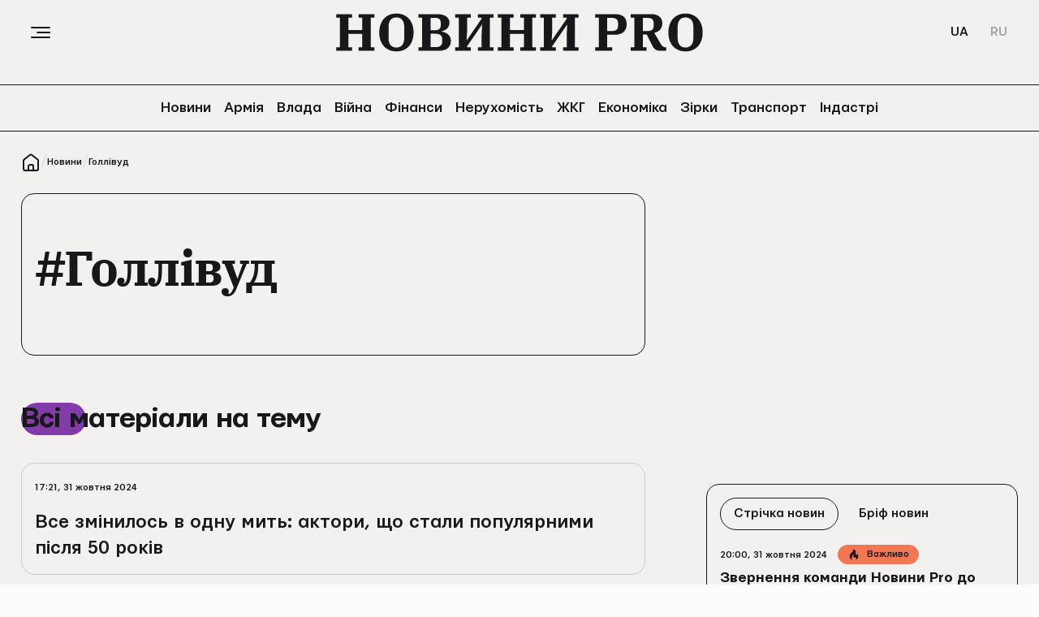

--- FILE ---
content_type: text/html; charset=UTF-8
request_url: https://novyny.pro/tag/gollivud-356.html
body_size: 13365
content:
<!DOCTYPE html>
<html lang="uk" prefix="og: http://ogp.me/ns#">
<head>
    <meta charset="utf-8">
    <meta http-equiv="X-UA-Compatible" content="IE=Edge">
    <meta name="viewport" content="width=device-width,initial-scale=1,maximum-scale=5">
    <meta name="robots" content="max-image-preview:large">

    <link rel="preload" href="//cdn.novyny.pro/build/fonts/IBM-Bold.461c60da.woff2" as="font" type="font/woff2" crossorigin="anonymous">
    <link rel="preload" href="//cdn.novyny.pro/build/fonts/Mariupol-Medium.4f30110b.woff2" as="font" type="font/woff2" crossorigin="anonymous">

            <title>Голлівуд - всі останні новини | Новини PRO</title>
        <meta name="description" content="Стрічка остнніх новин по темі Голлівуд в режимі реального часу на сайті novyny.pro онлайн. Що відомо про Голлівуд на сьогодні в огляді останніх новин" />
<meta name="keywords" />
<meta name="twitter:card" content="summary" />
<meta name="ROBOTS" content="INDEX, FOLLOW, ALL" />
<meta property="og:image" content="https://cdn.novyny.pro/i/image_1200x630/images/default-og-img.jpg" />
<meta property="og:image:width" content="1200" />
<meta property="og:image:height" content="630" />
<meta property="og:title" content="Голлівуд - всі останні новини | Новини PRO" />
<meta property="og:description" content="Стрічка остнніх новин по темі Голлівуд в режимі реального часу на сайті novyny.pro онлайн. Що відомо про Голлівуд на сьогодні в огляді останніх новин" />
<meta property="og:url" content="https://novyny.pro/tag/gollivud-356.html" />
<meta property="og:type" content="article" />

    
    
    <link rel="alternate" href="https://novyny.pro/tag/gollivud-356.html" hreflang="uk"/>
<link rel="alternate" href="https://novyny.pro/ru/tag/gollivud-356.html" hreflang="ru"/>
<link rel="alternate" href="https://novyny.pro/ru/tag/gollivud-356.html" hreflang="x-default"/>

    <link rel="canonical" href="https://novyny.pro/tag/gollivud-356.html"/>


    
    

            <link rel="apple-touch-icon" sizes="180x180" href="//cdn.novyny.pro/fav/apple-touch-icon.png">
        <link rel="icon" type="image/png" sizes="32x32" href="//cdn.novyny.pro/fav/favicon-32x32.png">
        <link rel="icon" type="image/png" sizes="16x16" href="//cdn.novyny.pro/fav/favicon-16x16.png">
        <link rel="manifest" href="//cdn.novyny.pro/fav/site.webmanifest">
        <link rel="shortcut icon" href="//cdn.novyny.pro/fav/favicon.ico">
                    <meta name="msapplication-TileColor" content="#f2f1ef">
            <meta name="theme-color" content="#f2f1ef">
            
    
            

    

        
                <link rel="stylesheet" type="text/css" media="screen" href="//cdn.novyny.pro/build/styles.fa596ce0.css"/>
        <link rel="stylesheet" href="//cdn.novyny.pro/build/styles-desktop.179bed7d.css" media="(min-width: 768px)">
        
    
        
            
    
    <!-- Google Tag Manager -->
<script type="5c6168f085390af1347a5cde-text/javascript">(function(w,d,s,l,i){w[l]=w[l]||[];w[l].push({'gtm.start':
new Date().getTime(),event:'gtm.js'});var f=d.getElementsByTagName(s)[0],
j=d.createElement(s),dl=l!='dataLayer'?'&l='+l:'';j.async=true;j.defer=true;j.src=
'https://www.googletagmanager.com/gtm.js?id='+i+dl;f.parentNode.insertBefore(j,f);
})(window,document,'script','dataLayer','GTM-W4X26X85');</script>
<!-- End Google Tag Manager -->
<meta name="google-site-verification" content="7RcWk6fW82Dg6Gx61oAD2grOqSy47gIFsww4f7SDHH0" />

        
    <script type="5c6168f085390af1347a5cde-text/javascript">
const observerElement = function (element, func, stopObserving, options) {
    if (typeof func !== 'function') return;
    const funcObserver = new IntersectionObserver((entries, observer) => {
        entries.forEach(entry => {
            if (entry.isIntersecting) {
                func();
                if (stopObserving) {
                    observer.unobserve(entry.target)
                }
            }
        })
    }, options || {});
    funcObserver.observe(element);
}
</script>

        
    <script async defer src="https://pagead2.googlesyndication.com/pagead/js/adsbygoogle.js?client=ca-pub-9325363950668349" crossorigin="anonymous" type="5c6168f085390af1347a5cde-text/javascript"></script>

<style>
    .banner_container {
        margin-bottom: 56px;
        display: flex;
	    justify-content: center;
        justify-content: space-evenly;
    }
    .banner_x250 {
        height: 250px;
    }
    .banner_x600 {
        height: 600px;
    }
    .banner_x100, .banner_x250x100 {
        height: 100px;
        max-height: 100px;
    }
    
    @media (max-width: 768px) {
        .banner_container > ins:nth-of-type(2) {
            display: none !important;
        }
        .banner_x250x100 {
			height: 250px;
            max-height: 250px;
        }
        .onlydesc {
     		display: none;
   		}
    }
    
     @media (min-width: 768px) {   
		 .onlymob {
     		display: none;
   		}
 	}
</style>

    
                

    </head>
<body  >
    


        
<header class="header">
    <div class="header__menu">
        <div class="header__btn">
            <span></span>
            <span></span>
            <span></span>
        </div>
        <div class="header__logo">
            <a href="/">
                <img width="360" height="38" src="//cdn.novyny.pro/images/header-logo.svg" loading="lazy" alt="logo">
            </a>
        </div>
                    <div class="header__lang">
                                                    
                                        
            <a class="active" href="https://novyny.pro/tag/gollivud-356.html">
                UA
            </a>
                                                
                                        
            <a class="" href="https://novyny.pro/ru/tag/gollivud-356.html">
                RU
            </a>
            </div>
            </div>
    <nav class="header__nav scroll full">
        <a href="https://novyny.pro/news/all.html"  class="main-menu-link"><span>
            Новини
        </span></a><a href="https://novyny.pro/news/armiya.html"  data-category-slug="armiya" class="main-menu-link"><span>
            Армія
        </span></a><a href="https://novyny.pro/news/vlada.html"  data-category-slug="vlada" class="main-menu-link"><span>
            Влада
        </span></a><a href="https://novyny.pro/news/viyna.html"  data-category-slug="viyna" class="main-menu-link"><span>
            Війна
        </span></a><a href="https://novyny.pro/news/finansi.html"  data-category-slug="finansi" class="main-menu-link"><span>
            Фінанси
        </span></a><a href="https://novyny.pro/news/neruhomist.html"  data-category-slug="neruhomist" class="main-menu-link"><span>
            Нерухомість
        </span></a><a href="https://novyny.pro/news/neruhomist.html"  data-category-slug="neruhomist" class="main-menu-link"><span>
            ЖКГ
        </span></a><a href="https://novyny.pro/news/ekonomika.html"  data-category-slug="ekonomika" class="main-menu-link"><span>
            Економіка
        </span></a><a href="https://novyny.pro/news/zirki.html"  data-category-slug="zirki" class="main-menu-link"><span>
            Зірки
        </span></a><a href="https://novyny.pro/news/transport.html"  data-category-slug="transport" class="main-menu-link"><span>
            Транспорт
        </span></a><a href="https://novyny.pro/news/indastri.html"  data-category-slug="indastri" class="main-menu-link"><span>
            Індастрі
        </span></a>
    </nav>
</header>
<div class="mmenu">
    <div class="mmenu__container">
        <div class="mmenu__header">
            <div class="header__lang">
                                    <div class="header__lang">
                                                    
                                        
            <a class="active" href="https://novyny.pro/tag/gollivud-356.html">
                UA
            </a>
                                                
                                        
            <a class="" href="https://novyny.pro/ru/tag/gollivud-356.html">
                RU
            </a>
            </div>
                            </div>
            <div class="mmenu__close">
                <img width="24" height="24" src="//cdn.novyny.pro/images/close.svg" loading="lazy" alt="close">
            </div>
        </div>
        <div class="footer__logo">
            <a href="/">
                <img width="10" height="1" src="//cdn.novyny.pro/images/footer-logo.svg" loading="lazy" alt="logo">
            </a>
        </div>
        <nav class="header__nav">
            <a href="https://novyny.pro/news/all.html" ><span>
            Новини
        </span></a><a href="https://novyny.pro/news/armiya.html"  data-category-slug="armiya"><span>
            Армія
        </span></a><a href="https://novyny.pro/news/vlada.html"  data-category-slug="vlada"><span>
            Влада
        </span></a><a href="https://novyny.pro/news/viyna.html"  data-category-slug="viyna"><span>
            Війна
        </span></a><a href="https://novyny.pro/news/finansi.html"  data-category-slug="finansi"><span>
            Фінанси
        </span></a><a href="https://novyny.pro/news/neruhomist.html"  data-category-slug="neruhomist"><span>
            Нерухомість
        </span></a><a href="https://novyny.pro/news/neruhomist.html"  data-category-slug="neruhomist"><span>
            ЖКГ
        </span></a><a href="https://novyny.pro/news/ekonomika.html"  data-category-slug="ekonomika"><span>
            Економіка
        </span></a><a href="https://novyny.pro/news/zirki.html"  data-category-slug="zirki"><span>
            Зірки
        </span></a><a href="https://novyny.pro/news/transport.html"  data-category-slug="transport"><span>
            Транспорт
        </span></a><a href="https://novyny.pro/news/indastri.html"  data-category-slug="indastri"><span>
            Індастрі
        </span></a>
        </nav>
        <div class="social">
                            <a href="https://www.instagram.com/novyny.pro?igsh=cWVha3NreTg4cXAz" target="_blank" rel="nofollow" title="Instagram">
                            <img width="16" height="16" src="//cdn.novyny.pro/images/footer-instagram.svg" alt="instagram" loading="lazy" fetchpriority="low">
                    </a>
            <a href="https://www.tiktok.com/@news__pro?_t=8kGH6VPmsWz&amp;_r=1" target="_blank" rel="nofollow" title="TikTok">
                            <img width="16" height="16" src="//cdn.novyny.pro/images/footer-tiktok.svg" alt="tiktok" loading="lazy" fetchpriority="low">
                    </a>
            <a href="https://t.me/novyny_pro" target="_blank" rel="nofollow" title="Telegram">
                            <img width="16" height="16" src="//cdn.novyny.pro/images/footer-telegram.svg" alt="telegram" loading="lazy" fetchpriority="low">
                    </a>
    
        </div>
        <div class="footer__menu">
                <a href="https://novyny.pro/rules.html">
        <span>
            Правила використання матеріалів
        </span>
    </a>
    <a href="https://novyny.pro/privacy-policy.html">
        <span>
            Політика конфіденційності
        </span>
    </a>
    <a href="https://novyny.pro/authors.html">
        <span>
            Команда
        </span>
    </a>
    <a href="https://novyny.pro/contacts.html">
        <span>
            Контакти
        </span>
    </a>
    <a href="https://novyny.pro/about.html">
        <span>
            Про проєкт
        </span>
    </a>

        </div>
    </div>
</div>
            <main class="">                    

            

                        


    <div class="breadcrumbs">
                                
                                                    <a href="https://novyny.pro/"><img src="//cdn.novyny.pro/images/home.svg" width="24" height="24" loading="lazy" aria-label="go to home page" alt="Головна"></a>
                                                <span>/</span>                                            
                                                    <a href="https://novyny.pro/news/all.html">
                            Новини
                    </a>
                                                <span>/</span>                                            
                                                    <a href="https://novyny.pro/tag/gollivud-356.html">
                            Голлівуд
                    </a>
                                                                        </div>

    
            <div class="list">
    <article class="article tag">
        <a href="/tag/gollivud-356.html" class="tag__main">
                        <p>#Голлівуд</p>
        </a>

                                                                                                    <h2>
            <span>
                                    Всі матеріали на тему
                            </span>
                    </h2>
    
        
                                            <div class="articles-list">
                						                                            
    
    
    <article class="post__item" data-item-id="12087">
                
        
                                    <time class="post__time" datetime="2024-10-31T17:21:00+02:00" data-timestamp="1730388060">17:21, 31 жовтня 2024</time>
                    
        

        <h3 class="post__title">
                        <a class="" href="https://novyny.pro/news/zirki/vse-zminilos-v-odnu-mit-aktori-shcho-stali-populyarnimi-pislya-50-rokiv-12087.html">
                                        
                                                    Все змінилось в одну мить: актори, що стали популярними після 50 років
            </a>
        </h3>

        
        
        
            </article>

					                                            
    
    
    <article class="post__item" data-item-id="12084">
                
        
                                    <time class="post__time" datetime="2024-10-31T14:44:00+02:00" data-timestamp="1730378640">14:44, 31 жовтня 2024</time>
                    
        

        <h3 class="post__title">
                        <a class="" href="https://novyny.pro/news/zirki/vid-gollivudu-do-spisku-forbes-yak-reynolds-opinivsya-sered-biznes-akul-12084.html">
                                        
                                                    Від Голлівуду до списку Forbes: як Раян Рейнольдс опинився серед бізнес-акул
            </a>
        </h3>

        
        
        
            </article>

					                                            
    
    
    <article class="post__item" data-item-id="12073">
                
        
                                    <time class="post__time" datetime="2024-10-30T19:50:00+02:00" data-timestamp="1730310600">19:50, 30 жовтня 2024</time>
                    
        

        <h3 class="post__title">
                        <a class="" href="https://novyny.pro/news/zirki/slava-priyshla-do-nih-vipadkovo-zirki-shcho-ne-planuvali-stavati-aktorami-12073.html">
                                        
                                                    Слава прийшла до них випадково: зірки, що не планували ставати акторами
            </a>
        </h3>

        
        
        
            </article>

					                                            
    
    
    <article class="post__item" data-item-id="12070">
                
        
                                    <time class="post__time" datetime="2024-10-30T18:48:00+02:00" data-timestamp="1730306880">18:48, 30 жовтня 2024</time>
                    
        

        <h3 class="post__title">
                        <a class="" href="https://novyny.pro/news/zirki/vid-zvichaynih-oficiantiv-do-svitovih-zirok-istoriji-znamenitostey-shcho-nadihayut-12070.html">
                                        
                                                    Від звичайних офіціантів до світових зірок: історії знаменитостей, що надихають
            </a>
        </h3>

        
        
        
            </article>

					                                            
    
    
    <article class="post__item" data-item-id="12062">
                
        
                                    <time class="post__time" datetime="2024-10-30T16:20:00+02:00" data-timestamp="1730298000">16:20, 30 жовтня 2024</time>
                    
        

        <h3 class="post__title">
                        <a class="" href="https://novyny.pro/news/zirki/vid-gvinet-do-dzhey-lo-zhinki-shcho-zalishili-slid-u-serci-bena-affleka-12062.html">
                                        
                                                    Від Гвінет до Джей Ло: жінки, що залишили слід у серці Бена Аффлека
            </a>
        </h3>

        
        
        
            </article>

					                                            
    
    
    <article class="post__item" data-item-id="12055">
                
        
                                    <time class="post__time" datetime="2024-10-30T13:12:00+02:00" data-timestamp="1730286720">13:12, 30 жовтня 2024</time>
                    
        

        <h3 class="post__title">
                        <a class="" href="https://novyny.pro/news/zirki/propalena-suknya-i-zlamaniy-zub-kazusi-yaki-traplyalisya-na-vesillyah-zirok-12055.html">
                                        
                                                    Пропалена сукня і зламаний зуб: казуси, які траплялися на весіллях зірок
            </a>
        </h3>

        
        
        
            </article>

					                                            
    
    
    <article class="post__item" data-item-id="12045">
                
        
                                    <time class="post__time" datetime="2024-10-29T16:37:00+02:00" data-timestamp="1730212620">16:37, 29 жовтня 2024</time>
                    
        

        <h3 class="post__title">
                        <a class="" href="https://novyny.pro/news/zirki/vid-bezhatchenkiv-do-milyoneriv-zirki-yaki-perezhili-vazhki-chasi-12045.html">
                                        
                                                    Від безхатченків до мільйонерів: зірки, які пережили важкі часи
            </a>
        </h3>

        
        
        
            </article>

					                                            
    
    
    <article class="post__item" data-item-id="12039">
                
        
                                    <time class="post__time" datetime="2024-10-29T15:29:00+02:00" data-timestamp="1730208540">15:29, 29 жовтня 2024</time>
                    
        

        <h3 class="post__title">
                        <a class="" href="https://novyny.pro/news/zirki/zirka-yaku-nenavidyat-za-shcho-gvinet-peltrou-nezlyubili-v-americi-12039.html">
                                        
                                                    Зірка, яку ненавидять: за що Гвінет Пелтроу незлюбили в Америці
            </a>
        </h3>

        
        
        
            </article>

					                                            
    
    
    <article class="post__item" data-item-id="11978">
                
        
                                    <time class="post__time" datetime="2024-10-25T16:59:00+03:00" data-timestamp="1729864740">16:59, 25 жовтня 2024</time>
                    
        

        <h3 class="post__title">
                        <a class="" href="https://novyny.pro/news/zirki/ledi-gaga-vidklala-svitoviy-tur-do-2026-roku-shcho-stalo-prichinoyu-11978.html">
                                        
                                                    Леді Гага відклала світовий тур до 2026 року: що стало причиною
            </a>
        </h3>

        
        
        
            </article>

					                                            
    
    
    <article class="post__item" data-item-id="11939">
                
        
                                    <time class="post__time" datetime="2024-10-24T17:52:00+03:00" data-timestamp="1729781520">17:52, 24 жовтня 2024</time>
                    
        

        <h3 class="post__title">
                        <a class="" href="https://novyny.pro/news/zirki/h-yu-dzhekman-znovu-v-centri-uvagi-shcho-vidomo-pro-yogo-noviy-ymovirniy-roman-11939.html">
                                        
                                                    Х'ю Джекман знову в центрі уваги: що відомо про його новий ймовірний роман
            </a>
        </h3>

        
        
        
            </article>

					                                            
    
    
    <article class="post__item" data-item-id="11921">
                
        
                                    <time class="post__time" datetime="2024-10-24T13:33:00+03:00" data-timestamp="1729765980">13:33, 24 жовтня 2024</time>
                    
        

        <h3 class="post__title">
                        <a class="" href="https://novyny.pro/news/zirki/bulo-soromno-harris-dikinson-rozpoviv-pro-zyomki-intimnih-scen-z-nikol-kidman-11921.html">
                                        
                                                    "Було соромно": Гарріс Дікінсон розповів про зйомки інтимних сцен з Ніколь Кідман
            </a>
        </h3>

        
        
        
            </article>

					                                            
    
    
    <article class="post__item" data-item-id="11905">
                
        
                                    <time class="post__time" datetime="2024-10-24T09:41:00+03:00" data-timestamp="1729752060">09:41, 24 жовтня 2024</time>
                    
        

        <h3 class="post__title">
                        <a class="" href="https://lifestyle.novyny.pro/news/zirki/novi-foto-68-richnoji-kris-dzhenner-rozkritikuvali-v-merezhi-11905.html">
                                        
                                                    Нові фото 68-річної Кріс Дженнер розкритикували в мережі
            </a>
        </h3>

        
        
        
            </article>

	                                    <div class="pagination"><a href="/tag/gollivud-356.html" class="active">1</a><a href="/tag/gollivud-356/p2.html">2</a><a href="/tag/gollivud-356/p3.html">3</a><a href="/tag/gollivud-356/p4.html">4</a><a href="/tag/gollivud-356/p5.html">5</a><a href="/tag/gollivud-356/p6.html">6</a></div>
                            </div>
            
    </article>
    <div class="article__aside">
        
    
    <div class="banner_container"> 
<ins class="adsbygoogle_lazy banner_x250"
     style="display:block; width: 100%;"
     data-ad-client="ca-pub-3164492435820257"
     data-ad-slot="5447651574"
     data-full-width-responsive="false"></ins>
</div>

    
        
    <div class="post-list">
        <div class="post-list__scroll tabs">
                                                        <input type="radio" name="tab" id="tablast_news" role="tab" checked>
        <label for="tablast_news" id="tablast_news-label" class="post-list__tab">
        Стрічка новин
    </label>

        
        <section aria-labelledby="tablast_news-label" class="post-list__container">
        <div class="post-list__box">
            <div class="">
                                                                                                    
                                    
    
    <article class="post__item  post__item_red" data-item-id="12094">
                
        
                                    <time class="post__time" datetime="2024-10-31T20:00:00+02:00" data-timestamp="1730397600">20:00, 31 жовтня 2024</time>
                    
        

        <h3 class="post__title">
                                             <a class="" href="https://novyny.pro/news/ekonomika/zvernennya-komandi-novini-pro-do-chitachiv-12094.html">
                                                <div class="post__tag post__tag-important">
            <img width="16" height="16" src="//cdn.novyny.pro/images/icon-important.svg" loading="lazy" alt="icon">
            Важливо
        </div>
    
                                                    Звернення команди Новини Pro до читачів
            </a>
        </h3>

        
        
        
            </article>

                                                                                                    
                
    
    <article class="post__item" data-item-id="12044">
                
        
                                    <time class="post__time" datetime="2024-10-31T19:37:00+02:00" data-timestamp="1730396220">19:37, 31 жовтня 2024</time>
                    
        

        <h3 class="post__title">
                                             <a class="" href="https://novyny.pro/news/ekonomika/tehnologiji-maybutnogo-yak-vr-ta-ar-vplivayut-na-nashe-zhittya-12044.html">
                                        
                                                <span class="post__tag post__tag-exclusive  post__tag-review">
            Огляд
        </span>
                                                    Технології майбутнього: як VR та AR впливають на наше життя
            </a>
        </h3>

        
        
        
            </article>

                                                                                                    
                
    
    <article class="post__item" data-item-id="316">
                
        
                                    <time class="post__time" datetime="2024-10-31T19:00:00+02:00" data-timestamp="1730394000">19:00, 31 жовтня 2024</time>
                    
        

        <h3 class="post__title">
                                             <a class="" href="https://novyny.pro/news/ekonomika/mayzhe-kazkova-istoriya-uspihu-yak-mcdonald-s-stav-na-choli-vsih-svitovih-merezh-fast-fudu-316.html">
                                        
                                                <span class="post__tag post__tag-exclusive  post__tag-analytics">
            Аналітика
        </span>
                                                    Майже казкова історія успіху: як McDonald’s став на чолі всіх світових мереж фаст-фуду
            </a>
        </h3>

        
        
        
            </article>

                                                                                                    
                
    
    <article class="post__item" data-item-id="12091">
                
                    
                                                                                                    
                                                                                                                                
                            
                                        <img src="https://cdn.novyny.pro/i/image_240x135/media/image/672/37d/32e/67237d32e228e.jpg.webp"
                     alt="Фото: Pixabay"
                                                               width="240"
                     height="135"
                     class="post__img"
                     decoding="async" loading="lazy" />
            
                    
                                    <time class="post__time" datetime="2024-10-31T18:38:00+02:00" data-timestamp="1730392680">18:38, 31 жовтня 2024</time>
                    
        

        <h3 class="post__title">
                                             <a class="" href="https://novyny.pro/news/poradi/temni-istoriji-ta-zagadkovi-geroji-seriali-shcho-trimatimut-vas-u-napruzi-do-ostannogo-12091.html">
                                        
                                                    Темні історії та загадкові герої: серіали, що триматимуть вас у напрузі до останнього
            </a>
        </h3>

        
        
        
            </article>

                                                                                                    
                
    
    <article class="post__item" data-item-id="12038">
                
        
                                    <time class="post__time" datetime="2024-10-31T18:12:00+02:00" data-timestamp="1730391120">18:12, 31 жовтня 2024</time>
                    
        

        <h3 class="post__title">
                                             <a class="" href="https://novyny.pro/news/ekonomika/evolyuciya-smartfoniv-vid-pershih-komunikatoriv-do-kishenkovih-komp-yuteriv-12038.html">
                                        
                                                <span class="post__tag post__tag-exclusive  post__tag-review">
            Огляд
        </span>
                                                    Еволюція смартфонів: від перших комунікаторів до кишенькових комп'ютерів
            </a>
        </h3>

        
        
        
            </article>

                                                                                                    
                
    
    <article class="post__item" data-item-id="12096">
                
        
                                    <time class="post__time" datetime="2024-10-31T17:55:00+02:00" data-timestamp="1730390100">17:55, 31 жовтня 2024</time>
                    
        

        <h3 class="post__title">
                                             <a class="" href="https://novyny.pro/news/armiya/pasporti-u-viysku-yaki-dokumenti-obov-yazkovo-mayut-buti-u-viyskovosluzhbovcya-12096.html">
                                        
                                                    "Паспорти" у війську: які документи обов’язково мають бути у військовослужбовця
            </a>
        </h3>

        
        
        
            </article>

                                                                                                    
                
    
    <article class="post__item" data-item-id="12092">
                
        
                                    <time class="post__time" datetime="2024-10-31T17:23:00+02:00" data-timestamp="1730388180">17:23, 31 жовтня 2024</time>
                    
        

        <h3 class="post__title">
                                             <a class="" href="https://novyny.pro/news/viyna/zgadali-pro-stambulski-domovlenosti-u-mzs-rosiji-zrobili-zayavu-shchodo-viyni-v-ukrajini-12092.html">
                                        
                                                    Згадали про Стамбульські домовленості: у МЗС Росії зробили заяву щодо війни в Україні
            </a>
        </h3>

        
        
        
            </article>

                                                                                                    
                
    
    <article class="post__item" data-item-id="12087">
                
                    
                                                                                                    
                                                                                                                                
                            
                                        <img src="https://cdn.novyny.pro/i/image_240x135/media/image/672/36b/f0a/67236bf0a1b58.png.webp"
                     alt="Фото: Скриншот/YouTube"
                                                               width="240"
                     height="135"
                     class="post__img"
                     decoding="async" loading="lazy" />
            
                    
                                    <time class="post__time" datetime="2024-10-31T17:21:00+02:00" data-timestamp="1730388060">17:21, 31 жовтня 2024</time>
                    
        

        <h3 class="post__title">
                                             <a class="" href="https://novyny.pro/news/zirki/vse-zminilos-v-odnu-mit-aktori-shcho-stali-populyarnimi-pislya-50-rokiv-12087.html">
                                        
                                                    Все змінилось в одну мить: актори, що стали популярними після 50 років
            </a>
        </h3>

        
        
        
            </article>

                                                                                                    
                
    
    <article class="post__item" data-item-id="12095">
                
        
                                    <time class="post__time" datetime="2024-10-31T17:02:39+02:00" data-timestamp="1730386959">17:02, 31 жовтня 2024</time>
                    
        

        <h3 class="post__title">
                                             <a class="" href="https://novyny.pro/news/zhkg/avtonomne-opalennya-perevagi-ta-nedoliki-dlya-vashogo-domu-12095.html">
                                        
                                                    Автономне опалення: переваги та недоліки для вашого дому
            </a>
        </h3>

        
        
        
            </article>

                                                                                                    
                
    
    <article class="post__item" data-item-id="12093">
                
        
                                    <time class="post__time" datetime="2024-10-31T16:55:00+02:00" data-timestamp="1730386500">16:55, 31 жовтня 2024</time>
                    
        

        <h3 class="post__title">
                                             <a class="" href="https://novyny.pro/news/viyna/yak-viyna-zminila-kulturu-ukrajini-novi-trendi-ta-povernennya-do-starogo-12093.html">
                                        
                                                <span class="post__tag post__tag-exclusive  post__tag-analytics">
            Аналітика
        </span>
                                                    Як війна змінила культуру України: нові тренди та повернення до старого
            </a>
        </h3>

        
        
        
            </article>

                            </div>

                            <div class="hidden">
                                                                                                                
                
    
    <article class="post__item" data-item-id="12065">
                
        
                                    <time class="post__time" datetime="2024-10-31T16:52:00+02:00" data-timestamp="1730386320">16:52, 31 жовтня 2024</time>
                    
        

        <h3 class="post__title">
                                             <a class="" href="https://novyny.pro/news/zirki/travma-starshogo-pokolinnya-yaki-multiki-suchasni-ukrajinci-nikoli-ne-pokazhut-svojim-dityam-12065.html">
                                        
                                                <span class="post__tag post__tag-exclusive  post__tag-review">
            Огляд
        </span>
                                                    Травма старшого покоління: які мультики сучасні українці ніколи не покажуть своїм дітям
            </a>
        </h3>

        
        
        
            </article>

                                                                                                                
                
    
    <article class="post__item" data-item-id="12056">
                
        
                                    <time class="post__time" datetime="2024-10-31T16:50:00+02:00" data-timestamp="1730386200">16:50, 31 жовтня 2024</time>
                    
        

        <h3 class="post__title">
                                             <a class="" href="https://novyny.pro/news/ekonomika/roki-borgiv-za-odin-den-svyata-chomu-lyudi-vitrachayut-milyoni-na-vesillya-12056.html">
                                        
                                                <span class="post__tag post__tag-exclusive  post__tag-review">
            Огляд
        </span>
                                                    Роки боргів за один день свята: чому люди витрачають мільйони на весілля
            </a>
        </h3>

        
        
        
            </article>

                                                                                                                
                
    
    <article class="post__item" data-item-id="12086">
                
        
                                    <time class="post__time" datetime="2024-10-31T16:38:00+02:00" data-timestamp="1730385480">16:38, 31 жовтня 2024</time>
                    
        

        <h3 class="post__title">
                                             <a class="" href="https://tck.novyny.pro/news/tck/bzvp-hto-prohoditime-obov-yazkovo-ta-shcho-pro-ce-treba-znati-12086.html">
                                        
                                                    БЗВП: хто проходитиме обов’язково та що про це треба знати
            </a>
        </h3>

        
        
        
            </article>

                                                                                                                
                
    
    <article class="post__item" data-item-id="12061">
                
        
                                    <time class="post__time" datetime="2024-10-31T16:35:00+02:00" data-timestamp="1730385300">16:35, 31 жовтня 2024</time>
                    
        

        <h3 class="post__title">
                                             <a class="" href="https://novyny.pro/news/vlada/diplomatichna-trayektoriya-yak-zminyuvalasya-politika-ssha-shchodo-ukrajini-protyagom-1991-2024-rokiv-12061.html">
                                        
                                                <span class="post__tag post__tag-exclusive  post__tag-analytics">
            Аналітика
        </span>
                                                    Дипломатична траєкторія: як змінювалася політика США щодо України протягом 1991-2024 років
            </a>
        </h3>

        
        
        
            </article>

                                                                                                                
                
    
    <article class="post__item" data-item-id="392">
                
        
                                    <time class="post__time" datetime="2024-10-31T16:33:00+02:00" data-timestamp="1730385180">16:33, 31 жовтня 2024</time>
                    
        

        <h3 class="post__title">
                            <span class="post__title_photo">📷</span>
                             <a class="" href="https://novyny.pro/news/transport/wizz-air-na-storoni-komfortu-yakimi-litakami-koristuyetsya-kompaniya-392.html">
                                        
                                                    Wizz Air на стороні комфорту: якими літаками користується компанія
            </a>
        </h3>

        
        
        
            </article>

                                                                                                                
                
    
    <article class="post__item" data-item-id="11705">
                
        
                                    <time class="post__time" datetime="2024-10-31T16:26:00+02:00" data-timestamp="1730384760">16:26, 31 жовтня 2024</time>
                    
        

        <h3 class="post__title">
                                             <a class="" href="https://groshi.novyny.pro/news/ekonomika/evolyuciya-ios-yak-apple-zminyuvala-operaciynu-sistemu-z-2007-roku-11705.html">
                                        
                                                <span class="post__tag post__tag-exclusive  post__tag-review">
            Огляд
        </span>
                                                    Еволюція iOS: як Apple змінювала операційну систему з 2007 року
            </a>
        </h3>

        
        
        
            </article>

                                                                                                                
                
    
    <article class="post__item" data-item-id="12090">
                
        
                                    <time class="post__time" datetime="2024-10-31T16:24:00+02:00" data-timestamp="1730384640">16:24, 31 жовтня 2024</time>
                    
        

        <h3 class="post__title">
                                             <a class="" href="https://novyny.pro/news/neruhomist/shcho-ne-tak-z-ye-oseleyu-programu-potribno-vdoskonalyuvati-vzhe-zaraz-12090.html">
                                        
                                                <span class="post__tag post__tag-exclusive  post__tag-actual">
            Актуально
        </span>
                                                    Що не так з "є-Оселею" та чому програму потрібно вдосконалювати вже зараз
            </a>
        </h3>

        
        
        
            </article>

                                                                                                                
                
    
    <article class="post__item" data-item-id="12089">
                
        
                                    <time class="post__time" datetime="2024-10-31T16:24:00+02:00" data-timestamp="1730384640">16:24, 31 жовтня 2024</time>
                    
        

        <h3 class="post__title">
                                             <a class="" href="https://novyny.pro/news/neruhomist/yak-developeram-zaluchiti-pokupciv-akciji-rozterminuvannya-ta-inshi-keysi-v-umovah-krizi-rinku-12089.html">
                                        
                                                <span class="post__tag post__tag-exclusive  post__tag-actual">
            Актуально
        </span>
                                                    Як девелоперам залучити покупців: акції, розтермінування та інші кейси в умовах кризи ринку
            </a>
        </h3>

        
        
        
            </article>

                                                                                                                
                
    
    <article class="post__item" data-item-id="410">
                
        
                                    <time class="post__time" datetime="2024-10-31T15:55:00+02:00" data-timestamp="1730382900">15:55, 31 жовтня 2024</time>
                    
        

        <h3 class="post__title">
                                        <span class="post__title_analytics">📊</span>
                 <a class="" href="https://novyny.pro/news/ekonomika/gid-dlya-blogeriv-novachkiv-yak-monetizuvati-sviy-kanal-i-zaroblyati-na-youtube-410.html">
                                        
                                                    Гід для блогерів-новачків: як монетизувати свій канал і заробляти на YouTube
            </a>
        </h3>

        
        
        
            </article>

                                                                                                                
                
    
    <article class="post__item" data-item-id="12049">
                
        
                                    <time class="post__time" datetime="2024-10-31T15:49:00+02:00" data-timestamp="1730382540">15:49, 31 жовтня 2024</time>
                    
        

        <h3 class="post__title">
                                             <a class="" href="https://novyny.pro/news/viyna/revolyuciya-na-poli-boyu-yak-droni-zminili-tradiciyni-metodi-vedennya-viyni-12049.html">
                                        
                                                <span class="post__tag post__tag-exclusive  post__tag-analytics">
            Аналітика
        </span>
                                                    Революція на полі бою: як дрони змінили традиційні методи ведення війни
            </a>
        </h3>

        
        
        
            </article>

                                    </div>
            
                            <div class="hidden">
                                                                                                                
                
    
    <article class="post__item" data-item-id="12088">
                
        
                                    <time class="post__time" datetime="2024-10-31T15:42:00+02:00" data-timestamp="1730382120">15:42, 31 жовтня 2024</time>
                    
        

        <h3 class="post__title">
                                             <a class="" href="https://novyny.pro/news/viyna/viyskoviy-oglyadach-nazvav-napryamki-de-rosiyani-planuyut-nastup-nayblizhchim-chasom-12088.html">
                                        
                                                    Військовий оглядач назвав напрямки, де росіяни планують наступ найближчим часом
            </a>
        </h3>

        
        
        
            </article>

                                                                                                                
                
    
    <article class="post__item" data-item-id="12047">
                
        
                                    <time class="post__time" datetime="2024-10-31T15:16:00+02:00" data-timestamp="1730380560">15:16, 31 жовтня 2024</time>
                    
        

        <h3 class="post__title">
                                             <a class="" href="https://novyny.pro/news/finansi/7-poshirenih-finansovih-mifiv-yaki-stereotipi-spustoshuyut-vash-gamanec-12047.html">
                                        
                                                <span class="post__tag post__tag-exclusive  post__tag-review">
            Огляд
        </span>
                                                    Гаманець у небезпеці: 7 фінансових стереотипів, які варто зламати
            </a>
        </h3>

        
        
        
            </article>

                                                                                                                
                
    
    <article class="post__item" data-item-id="357">
                
        
                                    <time class="post__time" datetime="2024-10-31T15:02:00+02:00" data-timestamp="1730379720">15:02, 31 жовтня 2024</time>
                    
        

        <h3 class="post__title">
                                             <a class="" href="https://novyny.pro/news/neruhomist/na-niy-vdastsya-zarobiti-naybilshe-yak-obrati-neruhomist-dlya-investiciy-357.html">
                                        
                                                    На ній вдасться заробити найбільше: як обрати нерухомість для інвестицій
            </a>
        </h3>

        
        
        
            </article>

                                                                                                                
                
    
    <article class="post__item" data-item-id="12084">
                
                    
                                                                                                    
                                                                                                                                
                            
                                        <img src="https://cdn.novyny.pro/i/image_240x135/media/image/672/354/cae/672354caebe35.png.webp"
                     alt="Колаж: Дар&#039;я Давиденко/Новини Pro"
                                                               width="240"
                     height="135"
                     class="post__img"
                     decoding="async" loading="lazy" />
            
                    
                                    <time class="post__time" datetime="2024-10-31T14:44:00+02:00" data-timestamp="1730378640">14:44, 31 жовтня 2024</time>
                    
        

        <h3 class="post__title">
                                             <a class="" href="https://novyny.pro/news/zirki/vid-gollivudu-do-spisku-forbes-yak-reynolds-opinivsya-sered-biznes-akul-12084.html">
                                        
                                                    Від Голлівуду до списку Forbes: як Раян Рейнольдс опинився серед бізнес-акул
            </a>
        </h3>

        
        
        
            </article>

                                                                                                                
                
    
    <article class="post__item" data-item-id="12077">
                
        
                                    <time class="post__time" datetime="2024-10-31T14:31:00+02:00" data-timestamp="1730377860">14:31, 31 жовтня 2024</time>
                    
        

        <h3 class="post__title">
                                             <a class="" href="https://tck.novyny.pro/news/tck/pripisne-timchasove-posvidchennya-viyskoviy-kvitok-chim-vidriznyayutsya-dokumenti-ta-koli-jih-oformlyuvati-12077.html">
                                        
                                                    Приписне, тимчасове посвідчення, військовий квиток: чим відрізняються документи та коли  їх оформлювати
            </a>
        </h3>

        
        
        
            </article>

                                                                                                                
                
    
    <article class="post__item" data-item-id="12085">
                
        
                                    <time class="post__time" datetime="2024-10-31T14:16:00+02:00" data-timestamp="1730376960">14:16, 31 жовтня 2024</time>
                    
        

        <h3 class="post__title">
                                             <a class="" href="https://novyny.pro/news/vlada/rada-pidtrimala-derzhbyudzhet-ukrajini-na-2025-rik-u-pershomu-chitanni-12085.html">
                                        
                                                    Рада підтримала держбюджет України на 2025 рік у першому читанні
            </a>
        </h3>

        
        
        
            </article>

                                                                                                                
                
    
    <article class="post__item" data-item-id="192">
                
        
                                    <time class="post__time" datetime="2024-10-31T14:15:00+02:00" data-timestamp="1730376900">14:15, 31 жовтня 2024</time>
                    
        

        <h3 class="post__title">
                                             <a class="" href="https://novyny.pro/news/finansi/investiciji-v-dorogocinni-metali-yak-ukrajinci-mozhut-zarobiti-na-zoloti-192.html">
                                        
                                                    Інвестиції в дорогоцінні метали: як українці можуть заробити на золоті
            </a>
        </h3>

        
        
        
            </article>

                                                                                                                
                
    
    <article class="post__item" data-item-id="299">
                
        
                                    <time class="post__time" datetime="2024-10-31T14:07:00+02:00" data-timestamp="1730376420">14:07, 31 жовтня 2024</time>
                    
        

        <h3 class="post__title">
                                             <a class="" href="https://novyny.pro/news/ekonomika/kredit-na-chuzhe-im-ya-shcho-robiti-ukrajincyam-yaki-stali-zhertvoyu-shahrajiv-299.html">
                                        
                                                    Кредит на чуже ім’я: що робити українцям, які стали жертвою шахраїв
            </a>
        </h3>

        
        
        
            </article>

                                                                                                                
                
    
    <article class="post__item" data-item-id="297">
                
        
                                    <time class="post__time" datetime="2024-10-31T13:52:00+02:00" data-timestamp="1730375520">13:52, 31 жовтня 2024</time>
                    
        

        <h3 class="post__title">
                                             <a class="" href="https://novyny.pro/news/ekonomika/ukrajinciv-obmanyuyut-pid-chas-poshuku-roboti-yaki-shemi-chasto-spracovuyut-297.html">
                                        
                                                    Українців обманюють під час пошуку роботи – які схеми часто спрацьовують
            </a>
        </h3>

        
        
        
            </article>

                                                                                                                
                
    
    <article class="post__item" data-item-id="11578">
                
        
                                    <time class="post__time" datetime="2024-10-31T13:45:00+02:00" data-timestamp="1730375100">13:45, 31 жовтня 2024</time>
                    
        

        <h3 class="post__title">
                                             <a class="" href="https://groshi.novyny.pro/news/neruhomist/zahoplennya-zhitla-v-ispaniji-hto-taki-okupasi-ta-chomu-jih-boyatsya-vlasniki-neruhomosti-11578.html">
                                        
                                                <span class="post__tag post__tag-exclusive  post__tag-review">
            Огляд
        </span>
                                                    Захоплення житла в Іспанії. Хто такі окупаси та чому їх бояться власники нерухомості
            </a>
        </h3>

        
        
        
            </article>

                                    </div>
                    </div>

                                                        <a href="https://novyny.pro/news/all.html" class="btn load_more_hidden" id="tab_link_last_news">
                Показати ще
                                    <img src="//cdn.novyny.pro/images/rotate-more.svg" loading="lazy" width="16" height="16" alt="more">
                            </a>
            </section>

                                                        <input type="radio" name="tab" id="tabbriefs" role="tab" >
        <label for="tabbriefs" id="tabbriefs-label" class="post-list__tab">
        Бріф новин
    </label>

        
        <section aria-labelledby="tabbriefs-label" class="post-list__container">
        <div class="post-list__box">
            <div class="">
                                                                                                    
                                    
    
    <article class="post__item  post__item_red" data-item-id="12094">
                
        
                                    <time class="post__time" datetime="2024-10-31T20:00:00+02:00" data-timestamp="1730397600">20:00, 31 жовтня 2024</time>
                    
        

        <h3 class="post__title">
                                             <a class="" href="https://novyny.pro/news/ekonomika/zvernennya-komandi-novini-pro-do-chitachiv-12094.html">
                                                <div class="post__tag post__tag-important">
            <img width="16" height="16" src="//cdn.novyny.pro/images/icon-important.svg" loading="lazy" alt="icon">
            Важливо
        </div>
    
                                                    Звернення команди Новини Pro до читачів
            </a>
        </h3>

        
        
        
            </article>

                                                                                                    
                
    
    <article class="post__item" data-item-id="12044">
                
        
                                    <time class="post__time" datetime="2024-10-31T19:37:00+02:00" data-timestamp="1730396220">19:37, 31 жовтня 2024</time>
                    
        

        <h3 class="post__title">
                                             <a class="" href="https://novyny.pro/news/ekonomika/tehnologiji-maybutnogo-yak-vr-ta-ar-vplivayut-na-nashe-zhittya-12044.html">
                                        
                                                <span class="post__tag post__tag-exclusive  post__tag-review">
            Огляд
        </span>
                                                    Технології майбутнього: як VR та AR впливають на наше життя
            </a>
        </h3>

        
        
        
            </article>

                                                                                                    
                
    
    <article class="post__item" data-item-id="316">
                
        
                                    <time class="post__time" datetime="2024-10-31T19:00:00+02:00" data-timestamp="1730394000">19:00, 31 жовтня 2024</time>
                    
        

        <h3 class="post__title">
                                             <a class="" href="https://novyny.pro/news/ekonomika/mayzhe-kazkova-istoriya-uspihu-yak-mcdonald-s-stav-na-choli-vsih-svitovih-merezh-fast-fudu-316.html">
                                        
                                                <span class="post__tag post__tag-exclusive  post__tag-analytics">
            Аналітика
        </span>
                                                    Майже казкова історія успіху: як McDonald’s став на чолі всіх світових мереж фаст-фуду
            </a>
        </h3>

        
        
        
            </article>

                                                                                                    
                
    
    <article class="post__item" data-item-id="12038">
                
        
                                    <time class="post__time" datetime="2024-10-31T18:12:00+02:00" data-timestamp="1730391120">18:12, 31 жовтня 2024</time>
                    
        

        <h3 class="post__title">
                                             <a class="" href="https://novyny.pro/news/ekonomika/evolyuciya-smartfoniv-vid-pershih-komunikatoriv-do-kishenkovih-komp-yuteriv-12038.html">
                                        
                                                <span class="post__tag post__tag-exclusive  post__tag-review">
            Огляд
        </span>
                                                    Еволюція смартфонів: від перших комунікаторів до кишенькових комп'ютерів
            </a>
        </h3>

        
        
        
            </article>

                                                                                                    
                
    
    <article class="post__item" data-item-id="12096">
                
        
                                    <time class="post__time" datetime="2024-10-31T17:55:00+02:00" data-timestamp="1730390100">17:55, 31 жовтня 2024</time>
                    
        

        <h3 class="post__title">
                                             <a class="" href="https://novyny.pro/news/armiya/pasporti-u-viysku-yaki-dokumenti-obov-yazkovo-mayut-buti-u-viyskovosluzhbovcya-12096.html">
                                        
                                                    "Паспорти" у війську: які документи обов’язково мають бути у військовослужбовця
            </a>
        </h3>

        
        
        
            </article>

                                                                                                    
                
    
    <article class="post__item" data-item-id="12065">
                
        
                                    <time class="post__time" datetime="2024-10-31T16:52:00+02:00" data-timestamp="1730386320">16:52, 31 жовтня 2024</time>
                    
        

        <h3 class="post__title">
                                             <a class="" href="https://novyny.pro/news/zirki/travma-starshogo-pokolinnya-yaki-multiki-suchasni-ukrajinci-nikoli-ne-pokazhut-svojim-dityam-12065.html">
                                        
                                                <span class="post__tag post__tag-exclusive  post__tag-review">
            Огляд
        </span>
                                                    Травма старшого покоління: які мультики сучасні українці ніколи не покажуть своїм дітям
            </a>
        </h3>

        
        
        
            </article>

                                                                                                    
                
    
    <article class="post__item" data-item-id="12056">
                
        
                                    <time class="post__time" datetime="2024-10-31T16:50:00+02:00" data-timestamp="1730386200">16:50, 31 жовтня 2024</time>
                    
        

        <h3 class="post__title">
                                             <a class="" href="https://novyny.pro/news/ekonomika/roki-borgiv-za-odin-den-svyata-chomu-lyudi-vitrachayut-milyoni-na-vesillya-12056.html">
                                        
                                                <span class="post__tag post__tag-exclusive  post__tag-review">
            Огляд
        </span>
                                                    Роки боргів за один день свята: чому люди витрачають мільйони на весілля
            </a>
        </h3>

        
        
        
            </article>

                                                                                                    
                
    
    <article class="post__item" data-item-id="12086">
                
        
                                    <time class="post__time" datetime="2024-10-31T16:38:00+02:00" data-timestamp="1730385480">16:38, 31 жовтня 2024</time>
                    
        

        <h3 class="post__title">
                                             <a class="" href="https://tck.novyny.pro/news/tck/bzvp-hto-prohoditime-obov-yazkovo-ta-shcho-pro-ce-treba-znati-12086.html">
                                        
                                                    БЗВП: хто проходитиме обов’язково та що про це треба знати
            </a>
        </h3>

        
        
        
            </article>

                                                                                                    
                
    
    <article class="post__item" data-item-id="12061">
                
        
                                    <time class="post__time" datetime="2024-10-31T16:35:00+02:00" data-timestamp="1730385300">16:35, 31 жовтня 2024</time>
                    
        

        <h3 class="post__title">
                                             <a class="" href="https://novyny.pro/news/vlada/diplomatichna-trayektoriya-yak-zminyuvalasya-politika-ssha-shchodo-ukrajini-protyagom-1991-2024-rokiv-12061.html">
                                        
                                                <span class="post__tag post__tag-exclusive  post__tag-analytics">
            Аналітика
        </span>
                                                    Дипломатична траєкторія: як змінювалася політика США щодо України протягом 1991-2024 років
            </a>
        </h3>

        
        
        
            </article>

                                                                                                    
                
    
    <article class="post__item" data-item-id="11705">
                
        
                                    <time class="post__time" datetime="2024-10-31T16:26:00+02:00" data-timestamp="1730384760">16:26, 31 жовтня 2024</time>
                    
        

        <h3 class="post__title">
                                             <a class="" href="https://groshi.novyny.pro/news/ekonomika/evolyuciya-ios-yak-apple-zminyuvala-operaciynu-sistemu-z-2007-roku-11705.html">
                                        
                                                <span class="post__tag post__tag-exclusive  post__tag-review">
            Огляд
        </span>
                                                    Еволюція iOS: як Apple змінювала операційну систему з 2007 року
            </a>
        </h3>

        
        
        
            </article>

                            </div>

                            <div class="hidden">
                                                                                                                
                
    
    <article class="post__item" data-item-id="12049">
                
        
                                    <time class="post__time" datetime="2024-10-31T15:49:00+02:00" data-timestamp="1730382540">15:49, 31 жовтня 2024</time>
                    
        

        <h3 class="post__title">
                                             <a class="" href="https://novyny.pro/news/viyna/revolyuciya-na-poli-boyu-yak-droni-zminili-tradiciyni-metodi-vedennya-viyni-12049.html">
                                        
                                                <span class="post__tag post__tag-exclusive  post__tag-analytics">
            Аналітика
        </span>
                                                    Революція на полі бою: як дрони змінили традиційні методи ведення війни
            </a>
        </h3>

        
        
        
            </article>

                                                                                                                
                
    
    <article class="post__item" data-item-id="12088">
                
        
                                    <time class="post__time" datetime="2024-10-31T15:42:00+02:00" data-timestamp="1730382120">15:42, 31 жовтня 2024</time>
                    
        

        <h3 class="post__title">
                                             <a class="" href="https://novyny.pro/news/viyna/viyskoviy-oglyadach-nazvav-napryamki-de-rosiyani-planuyut-nastup-nayblizhchim-chasom-12088.html">
                                        
                                                    Військовий оглядач назвав напрямки, де росіяни планують наступ найближчим часом
            </a>
        </h3>

        
        
        
            </article>

                                                                                                                
                
    
    <article class="post__item" data-item-id="12077">
                
        
                                    <time class="post__time" datetime="2024-10-31T14:31:00+02:00" data-timestamp="1730377860">14:31, 31 жовтня 2024</time>
                    
        

        <h3 class="post__title">
                                             <a class="" href="https://tck.novyny.pro/news/tck/pripisne-timchasove-posvidchennya-viyskoviy-kvitok-chim-vidriznyayutsya-dokumenti-ta-koli-jih-oformlyuvati-12077.html">
                                        
                                                    Приписне, тимчасове посвідчення, військовий квиток: чим відрізняються документи та коли  їх оформлювати
            </a>
        </h3>

        
        
        
            </article>

                                                                                                                
                
    
    <article class="post__item" data-item-id="11578">
                
        
                                    <time class="post__time" datetime="2024-10-31T13:45:00+02:00" data-timestamp="1730375100">13:45, 31 жовтня 2024</time>
                    
        

        <h3 class="post__title">
                                             <a class="" href="https://groshi.novyny.pro/news/neruhomist/zahoplennya-zhitla-v-ispaniji-hto-taki-okupasi-ta-chomu-jih-boyatsya-vlasniki-neruhomosti-11578.html">
                                        
                                                <span class="post__tag post__tag-exclusive  post__tag-review">
            Огляд
        </span>
                                                    Захоплення житла в Іспанії. Хто такі окупаси та чому їх бояться власники нерухомості
            </a>
        </h3>

        
        
        
            </article>

                                                                                                                
                
    
    <article class="post__item" data-item-id="12082">
                
        
                                    <time class="post__time" datetime="2024-10-31T13:19:00+02:00" data-timestamp="1730373540">13:19, 31 жовтня 2024</time>
                    
        

        <h3 class="post__title">
                                             <a class="" href="https://novyny.pro/news/armiya/vinesli-blizko-sotni-rishen-u-dbr-rozpovili-pro-vazhliviy-mehanizm-shchodo-szch-12082.html">
                                        
                                                    Винесли близько сотні рішень: у ДБР розповіли про важливий механізм щодо СЗЧ
            </a>
        </h3>

        
        
        
            </article>

                                                                                                                
                
    
    <article class="post__item" data-item-id="12081">
                
        
                                    <time class="post__time" datetime="2024-10-31T12:16:00+02:00" data-timestamp="1730369760">12:16, 31 жовтня 2024</time>
                    
        

        <h3 class="post__title">
                                             <a class="" href="https://novyny.pro/news/viyna/yedina-pravda-pro-yaku-nam-varto-pam-yatati-u-3-oshbr-poyasnili-ymovirnist-peremovin-iz-rosiyeyu-12081.html">
                                        
                                                    "Єдина правда, про яку нам варто памʼятати": у 3 ОШБр пояснили ймовірність перемовин із Росією
            </a>
        </h3>

        
        
        
            </article>

                                                                                                                
                
    
    <article class="post__item" data-item-id="12078">
                
        
                                    <time class="post__time" datetime="2024-10-31T11:18:00+02:00" data-timestamp="1730366280">11:18, 31 жовтня 2024</time>
                    
        

        <h3 class="post__title">
                                             <a class="" href="https://novyny.pro/news/vlada/zelenskiy-zvilniv-kostina-z-posadi-genprokurora-12078.html">
                                        
                                                    Зеленський звільнив Костіна з посади генпрокурора
            </a>
        </h3>

        
        
        
            </article>

                                                                                                                
                
    
    <article class="post__item" data-item-id="11953">
                
        
                                    <time class="post__time" datetime="2024-10-31T11:07:00+02:00" data-timestamp="1730365620">11:07, 31 жовтня 2024</time>
                    
        

        <h3 class="post__title">
                                             <a class="" href="https://novyny.pro/news/viyna/bilshe-ne-cholovicha-robota-yak-viyna-perekrutila-koleso-vakansiy-na-bik-zhinok-11953.html">
                                        
                                                <span class="post__tag post__tag-exclusive  post__tag-analytics">
            Аналітика
        </span>
                                                    Більше не "чоловіча" робота: як війна перекрутила колесо вакансій на бік жінок
            </a>
        </h3>

        
        
        
            </article>

                                                                                                                
                
    
    <article class="post__item" data-item-id="197">
                
        
                                    <time class="post__time" datetime="2024-10-31T10:42:00+02:00" data-timestamp="1730364120">10:42, 31 жовтня 2024</time>
                    
        

        <h3 class="post__title">
                                             <a class="" href="https://novyny.pro/news/finansi/moralniy-tisk-i-bezperervni-dzvinki-yak-reaguvati-na-bezzakonnya-kolektoriv-197.html">
                                        
                                                    Моральний тиск і безперервні дзвінки: як реагувати на беззаконня колекторів
            </a>
        </h3>

        
        
        
            </article>

                                                                                                                
                
    
    <article class="post__item" data-item-id="12075">
                
        
                                    <time class="post__time" datetime="2024-10-31T09:37:00+02:00" data-timestamp="1730360220">09:37, 31 жовтня 2024</time>
                    
        

        <h3 class="post__title">
                                             <a class="" href="https://novyny.pro/news/mobilizaciya/rozpochinalos-z-dobrovolciv-a-zakinchilos-busifikaciyeyu-shcho-pishlo-ne-tak-z-mobilizaciyeyu-v-ukrajini-12075.html">
                                        
                                                <span class="post__tag post__tag-exclusive  post__tag-analytics">
            Аналітика
        </span>
                                                    Розпочиналось з добровольців, а закінчилось "бусифікацією" — що пішло не так з мобілізацією в Україні
            </a>
        </h3>

        
        
        
            </article>

                                    </div>
            
                            <div class="hidden">
                                                                                                                
                
    
    <article class="post__item" data-item-id="11931">
                
        
                                    <time class="post__time" datetime="2024-10-31T09:05:00+02:00" data-timestamp="1730358300">09:05, 31 жовтня 2024</time>
                    
        

        <h3 class="post__title">
                                             <a class="" href="https://novyny.pro/news/ekonomika/bezplatni-kursi-vakansiji-ta-granti-yak-veteranu-znayti-robotu-abo-zapochatkuvati-svoyu-spravu-11931.html">
                                        
                                                <span class="post__tag post__tag-exclusive  post__tag-review">
            Огляд
        </span>
                                                    Безплатні курси, вакансії та гранти: як ветерану знайти роботу або започаткувати власну справу
            </a>
        </h3>

        
        
        
            </article>

                                                                                                                
                
    
    <article class="post__item" data-item-id="12064">
                
        
                                    <time class="post__time" datetime="2024-10-30T21:19:00+02:00" data-timestamp="1730315940">21:19, 30 жовтня 2024</time>
                    
        

        <h3 class="post__title">
                                             <a class="" href="https://novyny.pro/news/mobilizaciya/v-ukrajini-pid-chas-voyennogo-stanu-ne-vidavatimut-pasporti-bez-vod-12064.html">
                                        
                                                    Мобілізація в Україні – за яким алгоритмом відбувається процес
            </a>
        </h3>

        
        
        
            </article>

                                                                                                                
                
    
    <article class="post__item" data-item-id="170">
                
        
                                    <time class="post__time" datetime="2024-10-30T20:47:00+02:00" data-timestamp="1730314020">20:47, 30 жовтня 2024</time>
                    
        

        <h3 class="post__title">
                                             <a class="" href="https://novyny.pro/news/ekonomika/globalniy-trend-i-shkidliva-jizha-yak-lokshina-shvidkogo-prigotuvannya-zapolonila-svitovi-prilavki-170.html">
                                        
                                                <span class="post__tag post__tag-exclusive  post__tag-analytics">
            Аналітика
        </span>
                                                    Глобальний тренд і шкідлива їжа: як локшина швидкого приготування заполонила світові прилавки
            </a>
        </h3>

        
        
        
            </article>

                                                                                                                
                
    
    <article class="post__item" data-item-id="12074">
                
        
                                    <time class="post__time" datetime="2024-10-30T18:58:00+02:00" data-timestamp="1730307480">18:58, 30 жовтня 2024</time>
                    
        

        <h3 class="post__title">
                                             <a class="" href="https://novyny.pro/news/armiya/rada-rozglyane-demobilizaciyu-deyakih-viyskovosluzhbovciv-12074.html">
                                        
                                                    Рада розгляне демобілізацію деяких військовослужбовців
            </a>
        </h3>

        
        
        
            </article>

                                                                                                                
                
    
    <article class="post__item" data-item-id="12072">
                
        
                                    <time class="post__time" datetime="2024-10-30T18:00:00+02:00" data-timestamp="1730304000">18:00, 30 жовтня 2024</time>
                    
        

        <h3 class="post__title">
                                             <a class="" href="https://novyny.pro/news/viyna/v-op-poyasnili-peremovini-z-rosiyeyu-pro-pripinennya-atak-na-energetiku-12072.html">
                                        
                                                    В ОП пояснили "перемовини" з Росією про припинення атак на енергетику
            </a>
        </h3>

        
        
        
            </article>

                                                                                                                
                
    
    <article class="post__item" data-item-id="12071">
                
        
                                    <time class="post__time" datetime="2024-10-30T16:43:00+02:00" data-timestamp="1730299380">16:43, 30 жовтня 2024</time>
                    
        

        <h3 class="post__title">
                                             <a class="" href="https://novyny.pro/news/vlada/vitik-informaciji-ta-virishalna-zima-golovne-z-interv-yu-zelenskogo-zmi-krajin-pivnichnoji-yevropi-12071.html">
                                        
                                                    Витік інформації та вирішальна зима — головне з інтерв’ю Зеленського ЗМІ країн Північної Європи
            </a>
        </h3>

        
        
        
            </article>

                                                                                                                
                
    
    <article class="post__item" data-item-id="300">
                
        
                                    <time class="post__time" datetime="2024-10-30T14:32:00+02:00" data-timestamp="1730291520">14:32, 30 жовтня 2024</time>
                    
        

        <h3 class="post__title">
                                             <a class="" href="https://novyny.pro/news/ekonomika/shahraystvo-v-facebook-nabulo-zagrozlivih-masshtabiv-yak-ne-potrapiti-u-pastku-300.html">
                                        
                                                    Шахрайство в Facebook набуло загрозливих масштабів – як не потрапити у пастку
            </a>
        </h3>

        
        
        
            </article>

                                                                                                                
                
    
    <article class="post__item" data-item-id="12060">
                
        
                                    <time class="post__time" datetime="2024-10-30T11:38:00+02:00" data-timestamp="1730281080">11:38, 30 жовтня 2024</time>
                    
        

        <h3 class="post__title">
                                             <a class="" href="https://novyny.pro/news/vlada/ochilnikiv-msek-ne-dopustyat-do-roboti-u-noviy-sistemi-likarskih-komisiy-moz-12060.html">
                                        
                                                    Очільників МСЕК не допустять до роботи у новій системі лікарських комісій, – МОЗ
            </a>
        </h3>

        
        
        
            </article>

                                                                                                                
                
    
    <article class="post__item" data-item-id="457">
                
        
                                    <time class="post__time" datetime="2024-10-30T11:15:00+02:00" data-timestamp="1730279700">11:15, 30 жовтня 2024</time>
                    
        

        <h3 class="post__title">
                                             <a class="" href="https://novyny.pro/news/ekonomika/shtuchniy-intelekt-stav-znaryaddyam-shahrajiv-yak-neyromerezha-dopomagaye-aferistam-457.html">
                                        
                                                <span class="post__tag post__tag-exclusive  post__tag-analytics">
            Аналітика
        </span>
                                                    Штучний інтелект став знаряддям шахраїв: як нейромережа допомагає аферистам
            </a>
        </h3>

        
        
        
            </article>

                                                                                                                
                
    
    <article class="post__item" data-item-id="12057">
                
        
                                    <time class="post__time" datetime="2024-10-30T10:41:00+02:00" data-timestamp="1730277660">10:41, 30 жовтня 2024</time>
                    
        

        <h3 class="post__title">
                                             <a class="" href="https://novyny.pro/news/armiya/bronezhilet-i-kasku-pislya-sluzhbi-u-minoboroni-sprostili-povernennya-mayna-viyskovosluzhbovcyami-12057.html">
                                        
                                                    Бронежилет і каску після служби: у Міноборони спростили повернення майна військовослужбовцями
            </a>
        </h3>

        
        
        
            </article>

                                    </div>
                    </div>

                                                        <a href="https://novyny.pro/news/all.html" class="btn load_more_hidden" id="tab_link_briefs">
                Показати ще
                                    <img src="//cdn.novyny.pro/images/rotate-more.svg" loading="lazy" width="16" height="16" alt="more">
                            </a>
            </section>

                    </div>
    </div>


    </div>
</div>

    
            

            

                        

            

        </main>
        <footer class="footer">
    <div class="footer__logo">
        <a href="/">
            <img width="10" height="1" src="//cdn.novyny.pro/images/footer-logo.svg" loading="lazy" alt="logo">
        </a>
    </div>
    <div class="footer__box">
        <nav class="footer__nav">
            <a href="https://novyny.pro/news/all.html" ><span>
            Новини
        </span></a><a href="https://novyny.pro/news/finansi.html"  data-category-slug="finansi"><span>
            Фінанси
        </span></a><a href="https://groshi.novyny.pro/" ><span>
            Гроші
        </span></a><a href="https://tck.novyny.pro/" ><span>
            ТЦК
        </span></a><a href="https://novyny.pro/news/neruhomist.html"  data-category-slug="neruhomist"><span>
            Нерухомість
        </span></a><a href="https://novyny.pro/news/armiya.html"  data-category-slug="armiya"><span>
            Армія
        </span></a><a href="https://novyny.pro/news/transport.html"  data-category-slug="transport"><span>
            Транспорт
        </span></a><a href="https://novyny.pro/news/zhkg.html"  data-category-slug="zhkg"><span>
            ЖКГ
        </span></a><a href="https://novyny.pro/news/viyna.html"  data-category-slug="viyna"><span>
            Війна
        </span></a><a href="https://novyny.pro/news/vlada.html"  data-category-slug="vlada"><span>
            Влада
        </span></a><a href="https://auto.novyny.pro/" ><span>
            Авто
        </span></a><a href="https://novyny.pro/news/indastri.html"  data-category-slug="indastri"><span>
            Індастрі
        </span></a><a href="https://lifestyle.novyny.pro/" ><span>
            Lifestyle
        </span></a><a href="https://sport.novyny.pro/" ><span>
            Спорт
        </span></a><a href="https://mobilization.novyny.pro/" ><span>
            Мобілізація
        </span></a><a href="https://novyny.pro/news/socviplati.html"  data-category-slug="socviplati"><span>
            Соцвиплати
        </span></a><a href="https://novyny.pro/news/zirki.html"  data-category-slug="zirki"><span>
            Зірки
        </span></a><a href="https://novyny.pro/news/astro.html"  data-category-slug="astro"><span>
            Астро
        </span></a>
        </nav>
        <div class="footer__menu">
                <a href="https://novyny.pro/rules.html">
        <span>
            Правила використання матеріалів
        </span>
    </a>
    <a href="https://novyny.pro/privacy-policy.html">
        <span>
            Політика конфіденційності
        </span>
    </a>
    <a href="https://novyny.pro/authors.html">
        <span>
            Команда
        </span>
    </a>
    <a href="https://novyny.pro/contacts.html">
        <span>
            Контакти
        </span>
    </a>
    <a href="https://novyny.pro/about.html">
        <span>
            Про проєкт
        </span>
    </a>

        </div>
        <div class="footer__social">
            <div class="social">
                                <a href="https://www.instagram.com/novyny.pro?igsh=cWVha3NreTg4cXAz" target="_blank" rel="nofollow" title="Instagram">
                            <img width="16" height="16" src="//cdn.novyny.pro/images/footer-instagram.svg" alt="instagram" loading="lazy" fetchpriority="low">
                    </a>
            <a href="https://www.tiktok.com/@news__pro?_t=8kGH6VPmsWz&amp;_r=1" target="_blank" rel="nofollow" title="TikTok">
                            <img width="16" height="16" src="//cdn.novyny.pro/images/footer-tiktok.svg" alt="tiktok" loading="lazy" fetchpriority="low">
                    </a>
            <a href="https://t.me/novyny_pro" target="_blank" rel="nofollow" title="Telegram">
                            <img width="16" height="16" src="//cdn.novyny.pro/images/footer-telegram.svg" alt="telegram" loading="lazy" fetchpriority="low">
                    </a>
    
            </div>
            <div class="footer__copyright">
                © 2026 НОВИНИ PRO, ВСІ ПРАВА ЗАХИЩЕНО
            </div>
        </div>
    </div>
</footer>

<div class="cookies">
    <div class="cookies__text">Продовжуючи перегляд сайту, ви&nbsp;погоджуєтесь з&nbsp;тим, що&nbsp;ознайомилися з&nbsp;<a target='_blank' href='https://novyny.pro/privacy-policy.html'>політикою&nbsp;конфіденційності</a>, та&nbsp;використанням файлів&nbsp;cookie.</div>
    <div class="cookies__close"></div>
</div>

<div class="footer-counters">
    

</div>

                        <script async src="//cdn.novyny.pro/build/scripts.485763fe.js" type="5c6168f085390af1347a5cde-text/javascript"></script>
                    
    
    
    <script type="5c6168f085390af1347a5cde-text/javascript">
let blocksList = document.querySelectorAll("ins.adsbygoogle_lazy"); 
if (blocksList && typeof observerElement === 'function') {
    blocksList.forEach( (block) => {
        observerElement(block, function () {
            block.classList.add('adsbygoogle');
        	(adsbygoogle = window.adsbygoogle || []).push({});
    	}, true, { threshold: 0, rootMargin: '0px 0px 400px 0px'});
    } );

}
</script>

    
<script src="/cdn-cgi/scripts/7d0fa10a/cloudflare-static/rocket-loader.min.js" data-cf-settings="5c6168f085390af1347a5cde-|49" defer></script><script defer src="https://static.cloudflareinsights.com/beacon.min.js/vcd15cbe7772f49c399c6a5babf22c1241717689176015" integrity="sha512-ZpsOmlRQV6y907TI0dKBHq9Md29nnaEIPlkf84rnaERnq6zvWvPUqr2ft8M1aS28oN72PdrCzSjY4U6VaAw1EQ==" data-cf-beacon='{"version":"2024.11.0","token":"ce4e61150abf4dc7bc4d5551c1aabd49","r":1,"server_timing":{"name":{"cfCacheStatus":true,"cfEdge":true,"cfExtPri":true,"cfL4":true,"cfOrigin":true,"cfSpeedBrain":true},"location_startswith":null}}' crossorigin="anonymous"></script>
</body>
</html>
